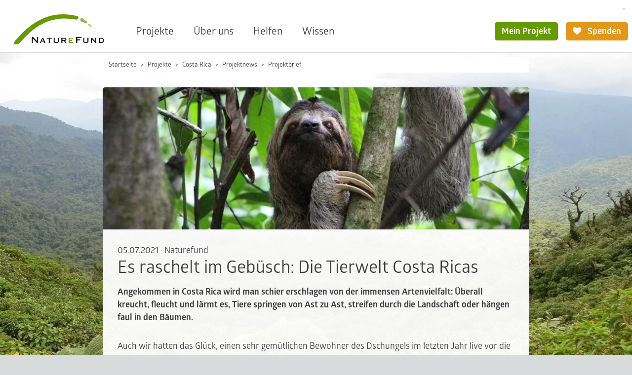

--- FILE ---
content_type: text/html; charset=utf-8
request_url: https://www.naturefund.de/projekte/costa_rica/projektnews/projektbrief/news/die_fauna_costa_ricas
body_size: 8231
content:
<!DOCTYPE html><html lang="de-DE"><head><meta charset="utf-8"><!-- This website is powered by TYPO3 - inspiring people to share! TYPO3 is a free open source Content Management Framework initially created by Kasper Skaarhoj and licensed under GNU/GPL. TYPO3 is copyright 1998-2026 of Kasper Skaarhoj. Extensions are copyright of their respective owners. Information and contribution at https://typo3.org/ --><link rel="icon" href="/typo3conf/ext/naturefund/Resources/Public/Icons/favicon.ico" type="image/vnd.microsoft.icon"><title>Es raschelt im Gebüsch: Die Tierwelt Costa Ricas | Naturefund</title><meta name="generator" content="TYPO3 CMS"/><meta name="description" content="Angekommen in Costa Rica wird man schier erschlagen von der immensen Artenvielfalt: Überall kreucht, fleucht und lärmt es, Tiere springen von Ast zu Ast, streifen durch die Landschaft oder hängen faul in den Bäumen. "/><meta name="keywords" content="Costa Rica, Costa Rica Regenwald, Tiere Costa Rica, Tiere Regenwald, Faultier, Jaguar"/><meta name="viewport" content="width=device-width, initial-scale=1.0"/><meta property="og:title" content="Es raschelt im Gebüsch: Die Tierwelt Costa Ricas "/><meta property="og:type" content="article"/><meta property="og:url" content="https://www.naturefund.de/projekte/costa_rica/projektnews/projektbrief/news/die_fauna_costa_ricas"/><meta property="og:image" content="https://www.naturefund.de/fileadmin/_processed_/7/7/csm_Faultier_im_Baum_165002e0aa.jpg"/><meta property="og:image:width" content="1200"/><meta property="og:image:height" content="800"/><meta property="og:description" content="Angekommen in Costa Rica wird man schier erschlagen von der immensen Artenvielfalt: Überall kreucht, fleucht und lärmt es, Tiere springen von Ast zu Ast, streifen durch die Landschaft oder hängen faul in den Bäumen. "/><meta name="twitter:card" content="summary"/><link rel="stylesheet" href="/typo3temp/assets/compressed/merged-a576458bb50c4a520519f7722eff901f-min.css.1768514662.gzip" media="all"><link rel="apple-touch-icon" sizes="180x180" href="/typo3conf/ext/naturefund/Resources/Public/Icons/touch-icon.png"><link rel="preload" href="/typo3conf/ext/naturefund/Resources/Public/Fonts/Glober-Bold.woff2" as="font" type="font/woff2" crossorigin><link rel="preload" href="/typo3conf/ext/naturefund/Resources/Public/Fonts/Glober-Regular.woff2" as="font" type="font/woff2" crossorigin><link rel="preload" href="/typo3conf/ext/naturefund/Resources/Public/Fonts/nf-symbols.woff2?59" as="font" type="font/woff2" crossorigin><script data-ignore="1" data-cookieconsent="statistics" type="text/plain"></script><script data-ignore="1" >(function(){if(typeof window.tx_cookieconsent_init == 'undefined'){ window.tx_cookieconsent_init = true; window.dataLayer = window.dataLayer || []; if(typeof window.gtag == 'undefined') window.gtag = function() { window.dataLayer.push(arguments); }; window.gtag('consent', 'default', { ad_storage: 'denied', analytics_storage: 'denied', ad_user_data: 'denied', ad_personalization: 'denied', wait_for_update: 500 }); setTimeout(function(){ /* Google Tag Manager */ (function(w,d,s,l,i){w[l]=w[l]||[];w[l].push({'gtm.start': new Date().getTime(),event:'gtm.js'});var f=d.getElementsByTagName(s)[0], j=d.createElement(s),dl=l!='dataLayer'?'&l='+l:'';j.async=true;j.src= 'https://www.googletagmanager.com/gtm.js?id='+i+dl;f.parentNode.insertBefore(j,f); })(window,document,'script','dataLayer','GTM-KL947QM'); /* End Google Tag Manager */ }, 0); }})();</script><script data-ignore="1" data-cookieconsent="statistics" type="text/plain">/* DP publisch Events to Tag Manager */ gtag('consent', 'update', { 'analytics_storage': 'granted' }); window.dataLayer.push({ 'event': 'dp-cookie-statistics-accept' }); /* End DP publisch Events to Tag Manager */</script><script data-ignore="1" data-cookieconsent="marketing" type="text/plain">/* DP publisch Events to Tag Manager */ gtag('consent', 'update', { 'ad_storage': 'granted', 'ad_user_data': 'granted', 'ad_personalization': 'granted' }); window.dataLayer.push({ 'event': 'dp-cookie-marketing-accept' }); /* End DP publisch Events to Tag Manager */</script><link rel="alternate" hreflang="de-DE" href="https://www.naturefund.de/projekte/costa_rica/projektnews/projektbrief/news/die_fauna_costa_ricas"/><link rel="alternate" hreflang="en-US" href="https://www.naturefund.de/en/projects/costa_rica/project_news/projectpaper/news/die_fauna_costa_ricas"/><link rel="alternate" hreflang="es-ES" href="https://www.naturefund.de/es/proyectos/costa_rica/noticias_del_proyecto/translate_to_espanol_projektbrief/news/die_fauna_costa_ricas"/><link rel="alternate" hreflang="x-default" href="https://www.naturefund.de/projekte/costa_rica/projektnews/projektbrief/news/die_fauna_costa_ricas"/>
<!-- VhsAssetsDependenciesLoaded Add2AnyConfig,Add2Any,carousel -->
<script type="text/javascript">
                        var a2a_config = a2a_config || {};
                        a2a_config.templates = a2a_config.templates || {};
                        a2a_config.templates.email = {
                            subject: '${title}',
                            body: 'Ich möchte diese Seite weiterempfehlen:\n${title}\n${link}'
                        };
                    </script></head><body class="no-touch"><div class="" id="page-bg"><picture data-count="1"><source srcset="/fileadmin/_processed_/6/7/csm_costa-rica-2400159_1920_550eda2a34.jpg 360w, /fileadmin/_processed_/6/7/csm_costa-rica-2400159_1920_126cb2d78f.jpg 422w, /fileadmin/_processed_/6/7/csm_costa-rica-2400159_1920_f51f47e2b6.jpg 576w, /fileadmin/_processed_/6/7/csm_costa-rica-2400159_1920_d71a59b2a5.jpg 810w" sizes="100vw" media="(orientation: portrait)"/><source srcset="/fileadmin/_processed_/6/7/csm_costa-rica-2400159_1920_fe14554296.jpg 640w, /fileadmin/_processed_/6/7/csm_costa-rica-2400159_1920_b57333de4b.jpg 750w, /fileadmin/_processed_/6/7/csm_costa-rica-2400159_1920_c5c0d7a74f.jpg 1024w, /fileadmin/_processed_/6/7/csm_costa-rica-2400159_1920_0af16b304f.jpg 1440w, /fileadmin/_processed_/6/7/csm_costa-rica-2400159_1920_ed0f4f4d44.jpg 1680w, /fileadmin/_processed_/6/7/csm_costa-rica-2400159_1920_8691a12c01.jpg 1920w" sizes="100vw"/><img src="/fileadmin/_processed_/6/7/csm_costa-rica-2400159_1920_f960c0fb5a.jpg" width="1024" height="576" alt=""/></picture></div><nav class="navbar navbar-expand bg-body-primary"><style> .btn.christmas{ background-color: #691010; border: 2px solid #691010; color:#fff; } .btn.christmas i{ margin-right: 0; } .btn.christmas:hover{ color: #691010; background-color: #fff; } </style><div class="container-fluid"><div id="megamenu" class="megamenu offcanvas" tabindex="-1"><div class="offcanvas-header"><button type="button" class="btn btn-transparent btn-icon btn-right" data-bs-dismiss="offcanvas" data-bs-target="#megamenu" aria-label="Close"><i class="fn fn-cancel"></i></button></div><div class="nav-carousel"><div class="nav-carousel-items"></div><div class="nav-slide"></div></div></div><a class="navbar-brand flex-margin" href="/"><picture><img alt="Naturefund Logo" src="/typo3conf/ext/naturefund/Resources/Public/Images/logo.svg" width="145" height="48"/></picture></a><div class="navbar-content collapse navbar-collapse"><div class="d-flex justify-content-end"><div class="d-none d-lg-block"><div class="dropdown"><button type="button" class="btn-language dropdown-toggle" data-bs-toggle="dropdown" aria-label="Sprachumschalter" aria-haspopup="true" aria-expanded="false"><span class="t3js-icon icon icon-size-small icon-state-default icon-flags-de" data-identifier="flags-de"><span class="icon-markup"><img src="/typo3/sysext/core/Resources/Public/Icons/Flags/DE.png" width="16" height="16" alt=""/></span></span></button><div class="dropdown-menu dropdown-menu-end"><a class="dropdown-item" href="/en/projects/costa_rica/project_news/projectpaper/news/die_fauna_costa_ricas" title="English"><span class="t3js-icon icon icon-size-small icon-state-default icon-flags-en-us-gb" data-identifier="flags-en-us-gb"><span class="icon-markup"><img src="/typo3/sysext/core/Resources/Public/Icons/Flags/en-us-gb.png" width="16" height="16" alt=""/></span></span></a><a class="dropdown-item" href="/es/proyectos/costa_rica/noticias_del_proyecto/translate_to_espanol_projektbrief/news/die_fauna_costa_ricas" title="Español"><span class="t3js-icon icon icon-size-small icon-state-default icon-flags-es" data-identifier="flags-es"><span class="icon-markup"><img src="/typo3/sysext/core/Resources/Public/Icons/Flags/ES.png" width="16" height="16" alt=""/></span></span></a></div></div></div></div><div class="d-flex justify-content-end"><ul id="desktop-nav" class="navbar-nav"><li class="nav-item"><a aria-current="page" class="nav-link active" title="Projekte" href="/projekte">Projekte</a></li><li class="nav-item"><a class="nav-link" title="Über uns" href="/ueber_uns">Über uns</a></li><li class="nav-item"><a class="nav-link" title="Helfen" href="/spenden_helfen">Helfen</a></li><li class="nav-item"><a class="nav-link" title="Wissen" href="/wissen">Wissen</a></li></ul><div class="navbar-myproject"><a class="btn btn-primary" href="/anmelden"> Mein Projekt </a></div><a class="btn btn-secondary " href="/spenden_helfen/direkt_spenden"><i class="fn fn-heart"></i> Spenden </a></div></div><div class="flex-margin"></div><div class="offcanvas offcanvas-start" tabindex="-1" id="navbarNav" aria-labelledby="offcanvasNavbarLabel"><div class="offcanvas-header"><a class="navbar-brand" href="/"><picture><img alt="Naturefund Logo" src="/typo3conf/ext/naturefund/Resources/Public/Images/logo.svg" width="145" height="48"/></picture></a><button type="button" class="btn btn-transparent btn-icon btn-right" data-bs-dismiss="offcanvas" aria-label="Close"><i class="fn fn-cancel"></i></button></div><div class="offcanvas-body"><div class="nav-slide"><div class="nav-slide-item active" data-level="0"><ul class="navbar-nav"><li class="nav-item"><a class="nav-link nav-next" title="Projekte" href="/projekte?type=96">Projekte</a></li><li class="nav-item"><a class="nav-link nav-next" title="Über uns" href="/ueber_uns?type=96">Über uns</a></li><li class="nav-item"><a class="nav-link nav-next" title="Helfen" href="/spenden_helfen?type=96">Helfen</a></li><li class="nav-item"><a class="nav-link nav-next" title="Wissen" href="/wissen?type=96">Wissen</a></li></ul></div></div><div class="buttons buttons-stacked mb-2"><a class="btn btn-lg btn-primary" href="/spenden_helfen/direkt_spenden"><i class="fn fn-heart"></i> Jetzt Spenden </a></div></div></div><button class="btn btn-mob fn-menu2" type="button" data-bs-toggle="offcanvas" data-bs-target="#navbarNav" aria-controls="navbarNav" aria-expanded="false" aria-label="Toggle navigation"></button></div></nav><div id="top" class="container-fluid"><!--TYPO3SEARCH_begin--><div class="col-main col-onepage" data-bs-spy="scroll" data-bs-target="#navProject"><nav class="breadcrumbs" aria-label="breadcrumb"><ol class="breadcrumb"><li class="breadcrumb-item"><a href="/">Startseite</a></li><li class="breadcrumb-item"><a href="/projekte">Projekte</a></li><li class="breadcrumb-item"><a href="/projekte/costa_rica">Costa Rica</a></li><li class="breadcrumb-item"><a href="/projekte/costa_rica/projektnews">Projektnews</a></li><li class="breadcrumb-item active" aria-current="page">Projektbrief</li></ol></nav><div class="nfce-group"><div class="news news-single"><div class="article nfce-group" itemscope="itemscope" itemtype="http://schema.org/Article"><img class="img-100 news-header-img" title="Ein Faultier hängt an einem Ast in einem grünen Baum." alt="Ein Faultier hängt an einem Ast in einem grünen Baum." src="/fileadmin/_processed_/7/7/csm_Faultier_im_Baum_9c224ee783.jpg" srcset="/fileadmin/_processed_/7/7/csm_Faultier_im_Baum_3f47233701.jpg 300w, /fileadmin/_processed_/7/7/csm_Faultier_im_Baum_14bac56ccb.jpg 500w, /fileadmin/_processed_/7/7/csm_Faultier_im_Baum_e714691d58.jpg 580w, /fileadmin/_processed_/7/7/csm_Faultier_im_Baum_82b13553ee.jpg 700w, /fileadmin/_processed_/7/7/csm_Faultier_im_Baum_b0fa4ec8d7.jpg 720w, /fileadmin/_processed_/7/7/csm_Faultier_im_Baum_9c224ee783.jpg 900w" sizes="(max-width: 300px) 300px, (max-width: 500px) 500px, (max-width: 700px) 700px, (max-width: 900px) 900px, (max-width: 1200px) 580px, 720px" width="900" height="300"/><div class="nfce nfce-default"><div class="head-info"><span class="news-list-date"><time datetime="2021-07-05"> 05.07.2021 <meta itemprop="datePublished" content="2021-07-05"/></time></span> · <span class="news-list-category" itemprop="author">Naturefund</span></div><h1 itemprop="headline"> Es raschelt im Gebüsch: Die Tierwelt Costa Ricas </h1><div class="news-content"><div class="news-text nfce-txt"><p class="teaser"> Angekommen in Costa Rica wird man schier erschlagen von der immensen Artenvielfalt: Überall kreucht, fleucht und lärmt es, Tiere springen von Ast zu Ast, streifen durch die Landschaft oder hängen faul in den Bäumen. </p></div><p>Auch wir hatten das Glück, einen sehr gemütlichen Bewohner des Dschungels im letzten Jahr&nbsp;live vor die Linse zu bekommen: das Faultier. Dabei haben wir bemerkt: Das Faultier macht seinem Namen alle Ehre! Mit einer Geschwindigkeit von nur acht bis zehn Metern pro Minute hangelt es sich durch die Bäume und gilt damit als das langsamste Säugetier der Welt. Doch was uns als faul erscheint, ist eine Maßnahme&nbsp;zur Energieeinsparung. Da sich Faultiere größtenteils von Blättern ernähren und diese nicht sonderlich nahrhaft sind, muss es mit seiner Energie haushalten.</p><div class="singleMediaContainer"><iframe width="560" height="315" src="https://www.youtube.com/embed/walOl7har4w?si=bvobFtQDAjOVTFJs" title="YouTube video player" frameborder="0" allow="accelerometer; autoplay; clipboard-write; encrypted-media; gyroscope; picture-in-picture; web-share" referrerpolicy="strict-origin-when-cross-origin" allowfullscreen class="video nfce-img"></iframe></div><p>Neben diesem außergewöhnlichen Bewohner gibt es in Costa Rica noch weitaus mehr zu entdecken: Knapp 900 der 10.000 weltweit bekannten Vogelarten nennen Costa Rica ihr Zuhause <span style="line-height:100%">–&nbsp;</span>das sind etwa dreifach so viele wie in Deutschland. Von den 220 Säugern an Land und 25 im Meer kann man überwiegend Affen, Nasenbären, Gürteltiere, Fledermäuse und Opossums beobachten. Glück haben&nbsp;muss man hingegen, wenn man den König des Dschungels beobachten will, denn der Jaguar gilt als das seltenste Säugetier Costa Ricas. Daneben kommen auch Reptilienliebhaber in dem kleinen zentralamerikanischen Staat voll auf ihre Kosten: Alleine fünf der sieben bekannten Wasserschildkröten brüten auf Costa Rica.</p><p>Man merkt: Die Tierwelt Costa Ricas ist beeindruckend, umfasst sie doch mehr als 500.000 Arten. Das Land gehört damit zu einem der zwanzig Länder mit der höchsten Biodiversität weltweit und ist daher extrem schützenswert.</p><p><strong>Helfen Sie dabei, die Artenvielfalt in Costa Rica zu erhalten!</strong></p><p><a href="/projekte/costa_rica" class="link-button-tree">Jetzt Baum in Costa Rica pflanzen</a></p></div><div class="news-backlink-wrap"><p> Jetzt teilen: </p><div class="a2a_kit social" data-a2a-title="Es raschelt im Gebüsch: Die Tierwelt Costa Ricas "><a class="a2a_button_email" title="Email"><i class="fn fn-mail"></i></a><a class="a2a_button_facebook" title="Facebook"><i class="fn fn-facebook"></i></a><a class="a2a_button_linkedin" title="LinkedIn"><i class="fn fn-linkedin"></i></a><a class="a2a_button_telegram" title="Telegram"><i class="fn fn-telegram"></i></a><a class="a2a_button_whatsapp" title="WhatsApp"><i class="fn fn-whatsapp"></i></a></div></div></div></div></div></div></div><!--TYPO3SEARCH_end--></div><footer><div class="container container-full"><div class="foot-partner row"><div class="col-3 col-12-nav"><div id="c24756" class="nfce nfce-transparent"><div class="nfce-txt"><p><strong>Unsere wichtigsten Förderer und Partner</strong></p></div></div></div><div class="col-9 col-12-nav"><div class="foot-logos"><div class="foot-logo"><a href="https://www.bmz.de/de"><img alt="Logo Bundesministerium für wirtschaftliche Zusammenarbeit und Entwicklung" loading="lazy" src="/fileadmin/_processed_/d/6/csm_BMZ-Logo-Footer-groesser_e56e612ef0.png" srcset="/fileadmin/_processed_/d/6/csm_BMZ-Logo-Footer-groesser_e56e612ef0.png 186w, /fileadmin/_processed_/d/6/csm_BMZ-Logo-Footer-groesser_b4c7c4c780.png 372w" sizes="(min-width: 186px) 186px, 100vw" width="186" height="60"/></a></div><div class="foot-logo"><a href="https://www.postcode-lotterie.de/projekte"><img alt="Logo Deutsche Postcode Lotterie" loading="lazy" src="/fileadmin/_processed_/8/d/csm_DPL-Logo-Footer-dunkler_7391653d40.png" srcset="/fileadmin/_processed_/8/d/csm_DPL-Logo-Footer-dunkler_7391653d40.png 186w, /fileadmin/_processed_/8/d/csm_DPL-Logo-Footer-dunkler_550b6f7706.png 372w" sizes="(min-width: 186px) 186px, 100vw" width="186" height="70"/></a></div><div class="foot-logo"><a href="https://labio.de/engagement/"><img alt="Logo La&#039;BiO!" loading="lazy" src="/fileadmin/_processed_/7/d/csm_LaBIO-Logo-Footer-heller_70995dd2f2.png" srcset="/fileadmin/_processed_/7/d/csm_LaBIO-Logo-Footer-heller_70995dd2f2.png 186w, /fileadmin/_processed_/7/d/csm_LaBIO-Logo-Footer-heller_8d81e8725d.png 372w" sizes="(min-width: 186px) 186px, 100vw" width="186" height="70"/></a></div><div class="foot-logo"><a href="https://www.duh.de/home/" title="Deutsche Umwelthilfe"><img alt="Logo Deutsche Umwelthilfe" loading="lazy" src="/fileadmin/_processed_/0/5/csm_DUH-Logo-Footer_35c6e3beb7.png" srcset="/fileadmin/_processed_/0/5/csm_DUH-Logo-Footer_35c6e3beb7.png 186w, /fileadmin/_processed_/0/5/csm_DUH-Logo-Footer_10b5b39e4c.png 372w" sizes="(min-width: 186px) 186px, 100vw" width="186" height="70"/></a></div></div></div></div><div class="foot-bottom row"><div class="col-auto col-12-nav"><div id="c7728" class="nfce nfce-transparent"><div class="nfce-txt"><p><strong>Naturefund e. V.</strong><br /> Karl-Glässing-Straße 5<br /> 65183 Wiesbaden</p><p>T. +49 611 504 581 011<br /><a href="#" class="link-mail" data-mailto-token="jxfiql7fkclXkxqrobcrka+ab" data-mailto-vector="-3">E.&nbsp;info(at)naturefund.de</a></p></div></div></div><div class="col-auto col-12-nav foot-middle"><div id="c24714" class="nfce nfce-transparent"><div class="nfce-txt"><p><a href="/newsletter" class="btn btn-transparent">Newsletter anmelden</a></p><div class="row social"><div class="col"><a href="https://www.facebook.com/naturefund" title="Facebook" target="_blank" rel="noreferrer"><i class="fn fn-facebook"></i></a></div><div class="col"><a href="https://www.youtube.com/user/Naturefund" title="YouTube" target="_blank" rel="noreferrer"><i class="fn fn-youtube"></i></a></div><div class="col"><a href="https://www.instagram.com/naturefundev/" title="Instragram" target="_blank" rel="noreferrer"><i class="fn fn-instagram"></i></a></div><div class="col"><a href="https://www.linkedin.com/company/naturefund-e.-v./" title="Linkedin" target="_blank" rel="noreferrer"><i class="fn fn-linkedin"></i></a></div></div></div></div></div><div class="col-auto col-12-nav foot-menu"><div class="foot-imgs"><div id="c6861" class="nfce nfce-transparent"><figure><a href="https://www.transparente-zivilgesellschaft.de/"><img class="nfce-img" title="Initiative Transparente Zivilgesellschaft" alt="Initiative Transparente Zivilgesellschaft" src="/fileadmin/_processed_/d/6/csm_ITZ-Logo-Footer_aee6815506.png" width="280" height="80"/></a></figure></div><div id="c24774" class="nfce nfce-transparent"><figure><a href="/ueber_uns/auszeichnungen"><img class="nfce-img" title="leben.natur.vielfalt - die UN-Dekade" alt="leben.natur.vielfalt - die UN-Dekade" src="/fileadmin/_processed_/8/f/csm_UN-Dekade-Logo-Footer_863c16e5d3.png" width="280" height="71"/></a></figure></div></div><ul><li class="nav-item"><a class="nav-link" title="Datenschutz" href="/datenschutz">Datenschutz</a></li><li class="nav-item"><a class="nav-link" title="Impressum" href="/impressum">Impressum</a></li><li class="nav-item"><a class="nav-link" title="Kontodaten" href="/spenden_helfen/kontodaten">Kontodaten</a></li><li class="nav-item"><a class="nav-link" title="Satzung" href="/ueber_uns/satzung">Satzung</a></li></ul></div></div><div class="foot-sticky d-nav-none"><a class="btn btn-lg btn-primary " href="/spenden_helfen/direkt_spenden"><i class="fn fn-heart"></i> Spenden </a></div></div></footer><script src="https://cdnjs.cloudflare.com/ajax/libs/jquery/3.6.3/jquery.min.js" integrity="sha512-STof4xm1wgkfm7heWqFJVn58Hm3EtS31XFaagaa8VMReCXAkQnJZ+jEy8PCC/iT18dFy95WcExNHFTqLyp72eQ==" crossorigin="anonymous"></script><script src="https://cdnjs.cloudflare.com/ajax/libs/bootstrap/5.2.3/js/bootstrap.bundle.min.js" integrity="sha512-i9cEfJwUwViEPFKdC1enz4ZRGBj8YQo6QByFTF92YXHi7waCqyexvRD75S5NVTsSiTv7rKWqG9Y5eFxmRsOn0A==" crossorigin="anonymous"></script><script src="https://cdnjs.cloudflare.com/ajax/libs/picturefill/3.0.3/picturefill.min.js" integrity="sha256-iT+n/otuaeKCgxnASny7bxKeqCDbaV1M7VdX1ZRQtqg=" crossorigin="anonymous"></script><script src="/typo3temp/assets/compressed/merged-1ed71ae64801f218bb5cd78e8189ef4b-min.js.1768514669.gzip"></script><script async="async" src="/typo3temp/assets/js/cfd16b174d7f7b046e20adbc2e0a1094.1719920722.js"></script><script type="text/plain" data-ignore="1" data-dp-cookieDesc="layout"> Diese Website benutzt Cookies, die für den technischen Betrieb der Website erforderlich sind und stets gesetzt werden. Andere Cookies, um Inhalte und Anzeigen zu personalisieren und die Zugriffe auf unsere Website zu analysieren, werden nur mit Ihrer Zustimmung gesetzt. Außerdem geben wir Informationen zu Ihrer Verwendung unserer Website an unsere Partner für soziale Medien, Werbung und Analysen weiter. <a aria-label="Mehr Infos about cookies" role="button" class="cc-link" href="/datenschutz" rel="noopener noreferrer nofollow" target="_blank" > Mehr Infos </a></script><script type="text/plain" data-ignore="1" data-dp-cookieSelect="layout"><div class="dp--cookie-check"><label for="dp--cookie-required"><input class="dp--check-box" id="dp--cookie-required" type="checkbox" name="" value="" checked disabled> Notwendig </label><label for="dp--cookie-statistics"><input class="dp--check-box" id="dp--cookie-statistics" type="checkbox" name="" value=""> Statistiken </label><label for="dp--cookie-marketing"><input class="dp--check-box" id="dp--cookie-marketing" type="checkbox" name="" value=""> Marketing </label></div></script><script type="text/plain" data-ignore="1" data-dp-cookieRevoke="layout"><div class="dp--revoke {{classes}}"><i class="dp--icon-fingerprint"></i><span class="dp--hover">Cookies</span></div></script><script type="text/plain" data-ignore="1" data-dp-cookieIframe="layout"><div class="dp--overlay-inner" data-nosnippet><div class="dp--overlay-header">{{notice}}</div><div class="dp--overlay-description">{{desc}}</div><div class="dp--overlay-button"><button class="db--overlay-submit" onclick="window.DPCookieConsent.forceAccept(this)" data-cookieconsent="{{type}}"> {{btn}} </button></div></div></script><script type="text/javascript" data-ignore="1"> window.cookieconsent_options = { overlay: { notice: true, box: { background: '#BA0000', text: '#FFFFFF' }, btn: { background: '#B81839', text: '#FFFFFF' } }, content: { message:'Diese Website benutzt Cookies, die für den technischen Betrieb der Website erforderlich sind und stets gesetzt werden. Andere Cookies, um Inhalte und Anzeigen zu personalisieren und die Zugriffe auf unsere Website zu analysieren, werden nur mit Ihrer Zustimmung gesetzt. Außerdem geben wir Informationen zu Ihrer Verwendung unserer Website an unsere Partner für soziale Medien, Werbung und Analysen weiter.', dismiss:'Cookies zulassen!', allow:'Speichern', deny: 'Ablehnen', link:'Mehr Infos', href:'/datenschutz', target:'_blank', 'allow-all': 'Alle akzeptieren!', config: 'Anpassen', 'config-header': 'Einstellungen für die Zustimmung anpassen', cookie: 'Cookies', duration: 'Duration', vendor: 'Vendor', media: { notice: 'Cookie-Hinweis', desc: 'Durch das Laden dieser Ressource wird eine Verbindung zu externen Servern hergestellt, die Cookies und andere Tracking-Technologien verwenden, um die Benutzererfahrung zu personalisieren und zu verbessern. Weitere Informationen finden Sie in unserer Datenschutzerklärung.', btn: 'Erlaube Cookies und lade diese Ressource', } }, theme: 'classic', position: 'bottom-right', type: 'extend', revokable: true, reloadOnRevoke: false, checkboxes: {"statistics":"true","marketing":"true"}, cookies: [{"field":"required","name":"Required","cookies":[{"cookie_name":"naturefund_session","cookie_description_short":"","cookie_description":"\u003Cp\u003EF\u00fcr die Funktion von Teilen der Webseite notwendig.\u003C\/p\u003E\r\n","cookie_duration":"0","cookie_duration_time":null,"cookie_vendor":"Naturefund","cookie_vendor_link":""},{"cookie_name":"dp_cookieconsent_status","cookie_description_short":"","cookie_description":"\u003Cp\u003EWird ben\u00f6tigt, um eine Zustimmung\/Ablehnung zur Cookieverarbeitung zu speichern.\u003C\/p\u003E\r\n","cookie_duration":"1","cookie_duration_time":"Year(s)","cookie_vendor":"DP Cookieconsent","cookie_vendor_link":""}]},{"field":"marketing","name":"Marketing","cookies":[{"cookie_name":"IDE","cookie_description_short":"doubleclick.net","cookie_description":"\u003Cp\u003EEnth\u00e4lt eine zufallsgenerierte User-ID. Anhand dieser ID kann Google den User \u00fcber verschiedene Websites domain\u00fcbergreifend wiedererkennen und personalisierte Werbung ausspielen.\u003C\/p\u003E\r\n","cookie_duration":"1","cookie_duration_time":"Year(s)","cookie_vendor":"Google Analytics","cookie_vendor_link":""}]},{"field":"statistics","name":"Statistics","cookies":[{"cookie_name":"_ga","cookie_description_short":"","cookie_description":"\u003Cp\u003EEnth\u00e4lt eine zufallsgenerierte User-ID. Anhand dieser ID kann Google Analytics wiederkehrende User auf dieser Website wiedererkennen und die Daten von fr\u00fcheren Besuchen zusammenf\u00fchren.\u003C\/p\u003E\r\n","cookie_duration":"2","cookie_duration_time":"Year(s)","cookie_vendor":"Google Analytics","cookie_vendor_link":""},{"cookie_name":"_ga_MHYV9VCTBQ","cookie_description_short":"","cookie_description":"\u003Cp\u003EEnth\u00e4lt eine zufallsgenerierte User-ID. Anhand dieser ID kann Google Analytics wiederkehrende User auf dieser Website wiedererkennen und die Daten von fr\u00fcheren Besuchen zusammenf\u00fchren.\u003C\/p\u003E\r\n","cookie_duration":"2","cookie_duration_time":"Year(s)","cookie_vendor":"Google Analytics","cookie_vendor_link":""},{"cookie_name":"sib_cuid","cookie_description_short":"","cookie_description":"\u003Cp\u003ESendinBlue sets this cookie to store unique visits.\u003C\/p\u003E\r\n","cookie_duration":"180","cookie_duration_time":"Day(s)","cookie_vendor":"Brevo","cookie_vendor_link":"https:\/\/brevo.com"}]}], palette: { popup: { background: '#FFFFFF', text: '#3E3E40' }, button: { background: '#E29718', text: '#FFFFFF', } } }; </script>
<script type="text/javascript" src="https://static.addtoany.com/menu/page.js" async="async"></script>
<script type="text/javascript" src="/typo3temp/assets/vhs/vhs-assets-carousel.1768471027.js"></script></body></html>